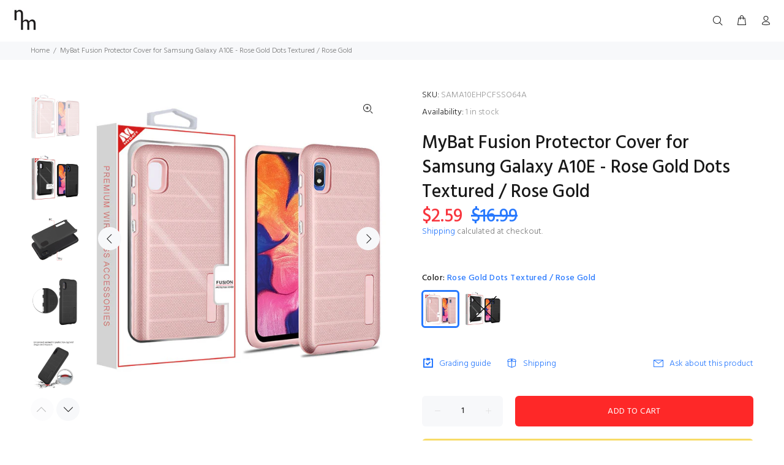

--- FILE ---
content_type: text/javascript; charset=utf-8
request_url: https://nevermsrp.com/products/4085-41-1072-1734-4081.js
body_size: 885
content:
{"id":6972579643543,"title":"MyBat Fusion Protector Cover for Samsung Galaxy A10E - Rose Gold Dots Textured \/ Rose Gold","handle":"4085-41-1072-1734-4081","description":"\u003cul style=\"margin-left:20px;\"\u003e\t\u003cli style=\"list-style-type:disc;\"\u003eRugged double-layered design with rubberized TPU interior and tough PC exterior\u003c\/li\u003e\t\u003cli style=\"list-style-type:disc;\"\u003eAnti-slip textured backside improves grip and prevents phone from slipping out of your hand\u003c\/li\u003e\t\u003cli style=\"list-style-type:disc;\"\u003eRaised front bezel and camera opening prevent scratches to the screen and camera lens\u003c\/li\u003e\t\u003cli style=\"list-style-type:disc;\"\u003eBuilt-in button design offers perfect responsiveness\u003c\/li\u003e\t\u003cli style=\"list-style-type:disc;\"\u003eEnlarged cutout openings is suitable for most cables\u003c\/li\u003e\n\u003c\/ul\u003e","published_at":"2021-06-25T09:47:55-07:00","created_at":"2021-06-25T09:47:59-07:00","vendor":"Valor Communication Inc.","type":"Cell Phone Accessory","tags":["Color_Black","Color_Black Dots Textured","Color_Rose Gold","Color_Rose Gold Dots Textured","Model_Samsung Galaxy A10E","Product Type_Cases"],"price":259,"price_min":259,"price_max":350,"available":true,"price_varies":true,"compare_at_price":1699,"compare_at_price_min":1699,"compare_at_price_max":1699,"compare_at_price_varies":false,"variants":[{"id":40384261980311,"title":"Rose Gold Dots Textured \/ Rose Gold","option1":"Rose Gold Dots Textured \/ Rose Gold","option2":null,"option3":null,"sku":"SAMA10EHPCFSSO64A","requires_shipping":true,"taxable":true,"featured_image":{"id":31025073160343,"product_id":6972579643543,"position":1,"created_at":"2021-06-25T09:48:00-07:00","updated_at":"2021-06-25T09:48:00-07:00","alt":null,"width":600,"height":600,"src":"https:\/\/cdn.shopify.com\/s\/files\/1\/0416\/6932\/9047\/products\/SAMA10EHPCFSSO64A.jpg?v=1624639680","variant_ids":[40384261980311]},"available":true,"name":"MyBat Fusion Protector Cover for Samsung Galaxy A10E - Rose Gold Dots Textured \/ Rose Gold - Rose Gold Dots Textured \/ Rose Gold","public_title":"Rose Gold Dots Textured \/ Rose Gold","options":["Rose Gold Dots Textured \/ Rose Gold"],"price":259,"weight":3,"compare_at_price":1699,"inventory_management":"shopify","barcode":"885126594103","featured_media":{"alt":null,"id":23371618615447,"position":1,"preview_image":{"aspect_ratio":1.0,"height":600,"width":600,"src":"https:\/\/cdn.shopify.com\/s\/files\/1\/0416\/6932\/9047\/products\/SAMA10EHPCFSSO64A.jpg?v=1624639680"}},"requires_selling_plan":false,"selling_plan_allocations":[]},{"id":40384262013079,"title":"Black Dots Textured \/ Black","option1":"Black Dots Textured \/ Black","option2":null,"option3":null,"sku":"SAMA10EHPCFSSO641","requires_shipping":true,"taxable":true,"featured_image":{"id":31025073193111,"product_id":6972579643543,"position":2,"created_at":"2021-06-25T09:48:00-07:00","updated_at":"2021-06-25T09:48:00-07:00","alt":null,"width":600,"height":600,"src":"https:\/\/cdn.shopify.com\/s\/files\/1\/0416\/6932\/9047\/products\/SAMA10EHPCFSSO641.jpg?v=1624639680","variant_ids":[40384262013079]},"available":false,"name":"MyBat Fusion Protector Cover for Samsung Galaxy A10E - Rose Gold Dots Textured \/ Rose Gold - Black Dots Textured \/ Black","public_title":"Black Dots Textured \/ Black","options":["Black Dots Textured \/ Black"],"price":350,"weight":3,"compare_at_price":1699,"inventory_management":"shopify","barcode":"885126594134","featured_media":{"alt":null,"id":23371618648215,"position":2,"preview_image":{"aspect_ratio":1.0,"height":600,"width":600,"src":"https:\/\/cdn.shopify.com\/s\/files\/1\/0416\/6932\/9047\/products\/SAMA10EHPCFSSO641.jpg?v=1624639680"}},"requires_selling_plan":false,"selling_plan_allocations":[]}],"images":["\/\/cdn.shopify.com\/s\/files\/1\/0416\/6932\/9047\/products\/SAMA10EHPCFSSO64A.jpg?v=1624639680","\/\/cdn.shopify.com\/s\/files\/1\/0416\/6932\/9047\/products\/SAMA10EHPCFSSO641.jpg?v=1624639680","\/\/cdn.shopify.com\/s\/files\/1\/0416\/6932\/9047\/products\/SAMA10EHPCFSSO641-2.jpg?v=1624639680","\/\/cdn.shopify.com\/s\/files\/1\/0416\/6932\/9047\/products\/SAMA10EHPCFSSO641-3.jpg?v=1624639680","\/\/cdn.shopify.com\/s\/files\/1\/0416\/6932\/9047\/products\/SAMA10EHPCFSSO641-5.jpg?v=1624639680","\/\/cdn.shopify.com\/s\/files\/1\/0416\/6932\/9047\/products\/SAMA10EHPCFSSO641-7.jpg?v=1624639680"],"featured_image":"\/\/cdn.shopify.com\/s\/files\/1\/0416\/6932\/9047\/products\/SAMA10EHPCFSSO64A.jpg?v=1624639680","options":[{"name":"Color","position":1,"values":["Rose Gold Dots Textured \/ Rose Gold","Black Dots Textured \/ Black"]}],"url":"\/products\/4085-41-1072-1734-4081","media":[{"alt":null,"id":23371618615447,"position":1,"preview_image":{"aspect_ratio":1.0,"height":600,"width":600,"src":"https:\/\/cdn.shopify.com\/s\/files\/1\/0416\/6932\/9047\/products\/SAMA10EHPCFSSO64A.jpg?v=1624639680"},"aspect_ratio":1.0,"height":600,"media_type":"image","src":"https:\/\/cdn.shopify.com\/s\/files\/1\/0416\/6932\/9047\/products\/SAMA10EHPCFSSO64A.jpg?v=1624639680","width":600},{"alt":null,"id":23371618648215,"position":2,"preview_image":{"aspect_ratio":1.0,"height":600,"width":600,"src":"https:\/\/cdn.shopify.com\/s\/files\/1\/0416\/6932\/9047\/products\/SAMA10EHPCFSSO641.jpg?v=1624639680"},"aspect_ratio":1.0,"height":600,"media_type":"image","src":"https:\/\/cdn.shopify.com\/s\/files\/1\/0416\/6932\/9047\/products\/SAMA10EHPCFSSO641.jpg?v=1624639680","width":600},{"alt":null,"id":23371618680983,"position":3,"preview_image":{"aspect_ratio":1.0,"height":600,"width":600,"src":"https:\/\/cdn.shopify.com\/s\/files\/1\/0416\/6932\/9047\/products\/SAMA10EHPCFSSO641-2.jpg?v=1624639680"},"aspect_ratio":1.0,"height":600,"media_type":"image","src":"https:\/\/cdn.shopify.com\/s\/files\/1\/0416\/6932\/9047\/products\/SAMA10EHPCFSSO641-2.jpg?v=1624639680","width":600},{"alt":null,"id":23371618713751,"position":4,"preview_image":{"aspect_ratio":1.0,"height":600,"width":600,"src":"https:\/\/cdn.shopify.com\/s\/files\/1\/0416\/6932\/9047\/products\/SAMA10EHPCFSSO641-3.jpg?v=1624639680"},"aspect_ratio":1.0,"height":600,"media_type":"image","src":"https:\/\/cdn.shopify.com\/s\/files\/1\/0416\/6932\/9047\/products\/SAMA10EHPCFSSO641-3.jpg?v=1624639680","width":600},{"alt":null,"id":23371618746519,"position":5,"preview_image":{"aspect_ratio":1.0,"height":600,"width":600,"src":"https:\/\/cdn.shopify.com\/s\/files\/1\/0416\/6932\/9047\/products\/SAMA10EHPCFSSO641-5.jpg?v=1624639680"},"aspect_ratio":1.0,"height":600,"media_type":"image","src":"https:\/\/cdn.shopify.com\/s\/files\/1\/0416\/6932\/9047\/products\/SAMA10EHPCFSSO641-5.jpg?v=1624639680","width":600},{"alt":null,"id":23371618779287,"position":6,"preview_image":{"aspect_ratio":1.0,"height":600,"width":600,"src":"https:\/\/cdn.shopify.com\/s\/files\/1\/0416\/6932\/9047\/products\/SAMA10EHPCFSSO641-7.jpg?v=1624639680"},"aspect_ratio":1.0,"height":600,"media_type":"image","src":"https:\/\/cdn.shopify.com\/s\/files\/1\/0416\/6932\/9047\/products\/SAMA10EHPCFSSO641-7.jpg?v=1624639680","width":600}],"requires_selling_plan":false,"selling_plan_groups":[]}